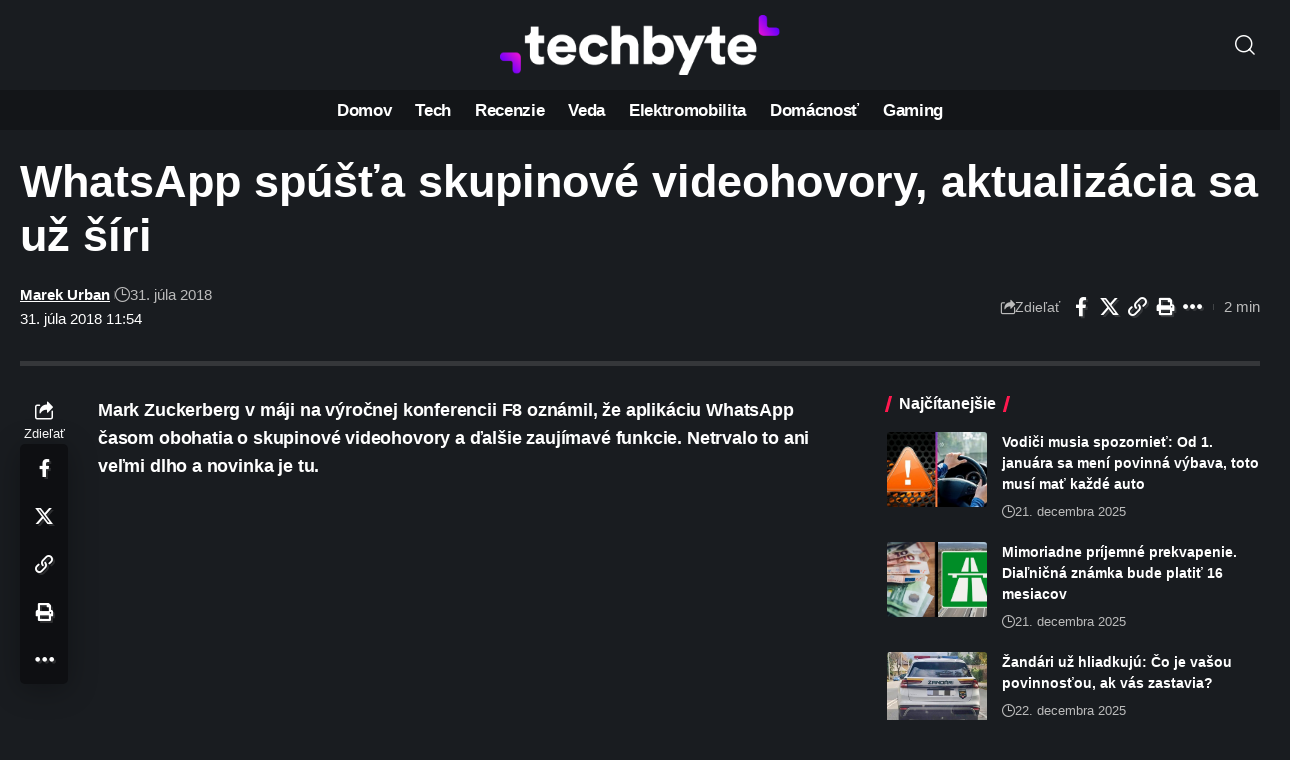

--- FILE ---
content_type: text/html; charset=UTF-8
request_url: https://www.techbyte.sk/wp-admin/admin-ajax.php
body_size: -90
content:
{"content_id":41329,"counted":false,"reason":"conditions_not_met","type":"post","subtype":"post","storage":[]}

--- FILE ---
content_type: text/html; charset=utf-8
request_url: https://www.google.com/recaptcha/api2/aframe
body_size: 265
content:
<!DOCTYPE HTML><html><head><meta http-equiv="content-type" content="text/html; charset=UTF-8"></head><body><script nonce="t8qjceSuGLmt0TkpI_5hdQ">/** Anti-fraud and anti-abuse applications only. See google.com/recaptcha */ try{var clients={'sodar':'https://pagead2.googlesyndication.com/pagead/sodar?'};window.addEventListener("message",function(a){try{if(a.source===window.parent){var b=JSON.parse(a.data);var c=clients[b['id']];if(c){var d=document.createElement('img');d.src=c+b['params']+'&rc='+(localStorage.getItem("rc::a")?sessionStorage.getItem("rc::b"):"");window.document.body.appendChild(d);sessionStorage.setItem("rc::e",parseInt(sessionStorage.getItem("rc::e")||0)+1);localStorage.setItem("rc::h",'1766527624709');}}}catch(b){}});window.parent.postMessage("_grecaptcha_ready", "*");}catch(b){}</script></body></html>

--- FILE ---
content_type: application/javascript; charset=utf-8
request_url: https://www.techbyte.sk/wp-content/plugins/post-views-counter-pro/js/frontend.js?ver=1.6.6
body_size: 2913
content:
var initPostViewsCounterPro = function() {
	PostViewsCounterPro = {
		promise: null,
		args: {},
		crawlerDetect: null,

		/**
		 * Initialize counter.
		 *
		 * @param object args
		 *
		 * @return void
		 */
		init: function( args ) {
			this.args = args;

			// conditionally initialize crawler detection if script is loaded and bot blocking is enabled
			if ( typeof PostViewsCounterCrawlerDetect !== 'undefined' && ( args.blockAI || args.blockBots ) ) {
				this.crawlerDetect = new PostViewsCounterCrawlerDetect();

				// check if current user agent is a crawler/bot if blocking bots
				if ( args.blockBots && this.crawlerDetect.isCrawler() ) {
					console.log( 'PVC Pro: Crawler detected, skipping view count.' );
					return;
				}

				// check if current user agent is an AI bot if blocking AI bots
				if ( args.blockAI && ( this.crawlerDetect.isAIBot() || this.crawlerDetect.isLikelyBot() ) ) {
					console.log( 'PVC Pro: AI Bot detected, skipping view count.' );
					return;
				}
			}

			// dynamically load views
			this.loadViews();

			// break if content is not active
			if ( args.contentActive !== true )
				return;

			// break if content type is empty
			if ( !args.content.hasOwnProperty( 'type' ) || args.content.type == false )
				return;

			// default parameters
			let params = {
				subtype: args.content.subtype,
				referrer: document.referrer
			};

			// set cookie/storage name
			let name = 'pvc_visits' + ( args.content.type === 'post' ? '' : '_' + args.content.type ) + ( args.multisite !== false ? '_' + parseInt( args.multisite ) : '' );

			// cookieless data storage?
			if ( args.dataStorage === 'cookieless' && this.isLocalStorageAvailable() ) {
				params.storage_type = 'cookieless';
				params.storage_data = this.readStorageData( name );
			} else {
				params.storage_type = 'cookies';
				params.storage_data = this.readCookieData( name );
			}

			// rest api request
			if ( args.mode === 'rest_api' ) {
				this.promise = this.request( args.requestURL, params, 'POST', {
					'Content-Type': 'application/x-www-form-urlencoded; charset=utf-8',
					'Cache-Control': 'no-store',
					'X-WP-Nonce': args.nonce
				}, name );
				// admin ajax request
			} else {
				params.action = 'pvcp-check-post';
				params.pvcp_nonce = args.nonce;
				params.content = args.content.data;
				params.type = args.content.type;

				this.promise = this.request( args.requestURL, params, 'POST', {
					'Content-Type': 'application/x-www-form-urlencoded; charset=utf-8',
					'Cache-Control': 'no-store'
				}, name );
			}
		},

		/**
		 * Handle fetch request.
		 *
		 * @param string url
		 * @param object params
		 * @param string method
		 * @param object headers
		 * @param string name
		 *
		 * @return object
		 */
		request: function( url, params, method, headers, name = '' ) {
			let options = {
				method: method,
				headers: headers,
				body: this.prepareRequestData( params ),
				mode: 'same-origin',
				cache: 'no-cache',
				credentials: 'same-origin',
				keepalive: true
			};

			switch ( method ) {
				case 'HEAD':
				case 'GET':
					break;

				default:
					options.body = this.prepareRequestData( params );
			}

			const _this = this;

			return fetch( url, options ).then( function( response ) {
				// invalid response?
				if ( !response.ok )
					throw Error( response.statusText );

				return response.json();
			} ).then( function( response ) {
				try {
					if ( typeof response === 'object' && response !== null ) {
						if ( 'success' in response && response.success === false ) {
							console.log( 'PVC Pro: Request error.' );
							console.log( response.data );
						} else {
							if ( _this.args.dataStorage === 'cookieless' )
								_this.saveStorageData.call( _this, name, response.storage, response.type );
							else
								_this.saveCookieData( name, response.storage );

							_this.triggerEvent( 'pvcCheckPost', response );
						}
					} else {
						console.log( 'PVC Pro: Invalid object.' );
						console.log( response );
					}
				} catch ( error ) {
					console.log( 'PVC Pro: Invalid JSON data.' );
					console.log( error );
				}
			} ).catch( function( error ) {
				console.log( 'PVC Pro: Invalid response.' );
				console.log( error );
			} );
		},

		/**
		 * Prepare the data to be sent with the request.
		 *
		 * @param object data
		 *
		 * @return string
		 */
		prepareRequestData: function( data ) {
			return Object.keys( data ).map( function( el ) {
				// add extra "data" array
				return encodeURIComponent( el ) + '=' + encodeURIComponent( data[el] );
			} ).join( '&' ).replace( /%20/g, '+' );
		},

		/**
		 * Prepare the data to be sent with the request.
		 *
		 * @param string eventName
		 * @param object data
		 *
		 * @return void
		 */
		triggerEvent: function( eventName, data ) {
			const newEvent = new CustomEvent( eventName, {
				bubbles: true,
				detail: data
			} );

			// trigger event
			document.dispatchEvent( newEvent );
		},

		/**
		 * Save localStorage data.
		 *
		 * @param string name
		 * @param object data
		 * @param string type
		 *
		 * @return void
		 */
		saveStorageData: function( name, data, type ) {
			window.localStorage.setItem( name, JSON.stringify( data[type] ) );
		},

		/**
		 * Read localStorage data.
		 *
		 * @param string name
		 *
		 * @return string
		 */
		readStorageData: function( name ) {
			let data = null;

			// get data
			data = window.localStorage.getItem( name );

			// no data?
			if ( data === null )
				data = '';

			return data;
		},

		/**
		 * Save cookies.
		 *
		 * @param string name
		 * @param object data
		 *
		 * @return void
		 */
		saveCookieData: function( name, data ) {
			// empty storage? nothing to save
			if ( !data.hasOwnProperty( 'name' ) )
				return;

			var cookieSecure = '';

			// ssl?
			if ( document.location.protocol === 'https:' )
				cookieSecure = ';secure';

			for ( let i = 0; i < data.name.length; i++ ) {
				var cookieDate = new Date();
				var expiration = parseInt( data.expiry[i] );

				// valid expiration timestamp?
				if ( expiration )
					expiration = expiration * 1000;
				// add default 24 hours
				else
					expiration = cookieDate.getTime() + 86400000;

				// set cookie date expiry
				cookieDate.setTime( expiration );

				// set cookie
				document.cookie = data.name[i] + '=' + data.value[i] + ';expires=' + cookieDate.toUTCString() + ';path=/' + ( this.args.path === '/' ? '' : this.args.path ) + ';domain=' + this.args.domain + cookieSecure + ';SameSite=Lax';
			}
		},

		/**
		 * Read cookies.
		 *
		 * @param string name
		 *
		 * @return string
		 */
		readCookieData: function( name ) {
			var cookies = [];

			document.cookie.split( ';' ).forEach( function( el ) {
				var [key, value] = el.split( '=' );
				var trimmedKey = key.trim();
				var regex = new RegExp( name + '\\[\\d+\\]' );

				// look all cookies starts with name parameter
				if ( regex.test( trimmedKey ) )
					cookies.push( value );
			} );

			return cookies.join( 'a' );
		},

		/**
		 * Check whether localStorage is available.
		 *
		 * @return bool
		 */
		isLocalStorageAvailable: function() {
			var storage;

			try {
				storage = window['localStorage'];

				storage.setItem( '__pvcStorageTest', 0 );
				storage.removeItem( '__pvcStorageTest' );

				return true;
			} catch ( e ) {
				return e instanceof DOMException && ( e.code === 22 || e.code === 1014 || e.name === 'QuotaExceededError' || e.name === 'NS_ERROR_DOM_QUOTA_REACHED' ) && ( storage && storage.length !== 0 );
			}
		},

		/**
		 * Load views dynamically if found.
		 *
		 * @return bool
		 */
		loadViews: function() {
			var items = document.getElementsByClassName( 'post-views' );
			let labeledItems = {};

			if ( items.length > 0 ) {
				// loop through items
				for ( var i = 0; i < items.length; i++ ) {
					var item = items[i];
					var itemClasses = item.className;

					if ( itemClasses.includes( 'load-dynamic' ) ) {
						// try to find content and it's ID
						var regex = new RegExp( '[a-zA-Z]+-[0-9]+.*?' );
						var matches = itemClasses.match( regex );
						var contentType = '';
						var contentID = 0;

						if ( typeof matches !== null ) {
							var content = matches[0].split( '-' );

							contentType = content[0];
							contentID = content[1];

							labeledItems[contentType + '-' + contentID] = item;

							// get views count parameters
							let params = {
								action: 'pvcp-views-count',
								pvcp_nonce: this.args.nonceCount,
								type: contentType,
								ID: contentID
							};

							// request options
							let options = {
								method: 'POST',
								headers: {
									'Content-Type': 'application/x-www-form-urlencoded; charset=utf-8',
									'Cache-Control': 'no-store'
								},
								body: this.prepareRequestData( params ),
								mode: 'same-origin',
								cache: 'no-cache',
								credentials: 'same-origin',
								keepalive: false
							};

							// add loading class
							item.classList.add( 'loading' );

							// get views count request
							this.promise = fetch( this.args.adminAjax, options ).then( function( response ) {
								// invalid response?
								if ( !response.ok )
									throw Error( response.statusText );

								return response.text();
							} ).then( function( response ) {
								try {
									if ( typeof response === 'string' && response !== null ) {
										if ( params.type + '-' + params.ID in labeledItems ) {
											var countEl = labeledItems[params.type + '-' + params.ID].querySelector( '.post-views-count' );

											if ( countEl )
												countEl.innerText = response;
										} else {
											console.log( 'Invalid DOM element' );
										}
									} else {
										console.log( 'Invalid string' );
									}
								} catch ( error ) {
									console.log( 'Invalid JSON data' );
									// console.log( error );
								}
							} ).catch( function( error ) {
								console.log( 'Invalid response' );
								// console.log( error );
							} ).finally( function() {
								if ( params.type + '-' + params.ID in labeledItems ) {
									// toggle loaded and loading classes
									labeledItems[params.type + '-' + params.ID].classList.add( 'loaded' );
									labeledItems[params.type + '-' + params.ID].classList.remove( 'loading' );
								}
							} );
						}
					}
				}
			}
		}
	}

	PostViewsCounterPro.init( pvcpArgsFrontend );
}

document.addEventListener( 'DOMContentLoaded', initPostViewsCounterPro );